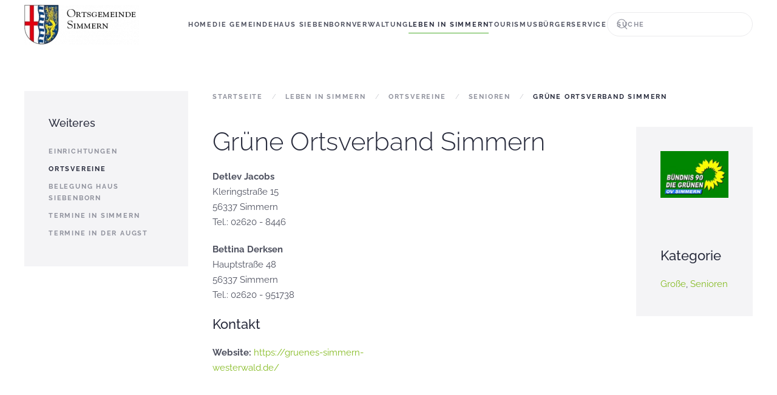

--- FILE ---
content_type: text/html; charset=utf-8
request_url: https://www.simmern-ww.de/leben-in-simmern/ortsvereine/item/gruene-ortsverband-simmern?category_id=25
body_size: 10017
content:
<!DOCTYPE html>
<html lang="de-de" dir="ltr">
    <head>
        <meta name="viewport" content="width=device-width, initial-scale=1">
        <link rel="icon" href="/images/simmern/startseite/favicon.png" sizes="any">
                <link rel="apple-touch-icon" href="/images/simmern/startseite/favicon_ios.png">
        <meta charset="utf-8" />
	<base href="https://www.simmern-ww.de/leben-in-simmern/ortsvereine/item/gruene-ortsverband-simmern" />
	<meta name="keywords" content="Simmern, Westerwald, Verbandsgemeinde Montabaur" />
	<meta name="description" content="Die Gemeinde Simmern liegt im Westerwald etwa 10 km östlich von Koblenz am Rande des Naturpark Nassau. Das Dorf ist geprägt von Landwirtschaft und begehrten Wohnsiedlungen für Berufspendler in das Oberzentrum Koblenz (ca. 15 Min mit dem Auto). Die Gemeinde gehört der Verbandsgemeinde Montabaur an." />
	<meta name="generator" content="Joomla! - Open Source Content Management" />
	<title>Grüne Ortsverband Simmern</title>
	<link href="https://www.simmern-ww.de/leben-in-simmern/ortsvereine/item/gruene-ortsverband-simmern" rel="canonical" />
	<link href="https://www.simmern-ww.de/component/search/?category_id=25&amp;Itemid=152&amp;task=item&amp;item_id=33&amp;format=opensearch" rel="search" title="Suchen simmern" type="application/opensearchdescription+xml" />
	<link href="/media/plg_system_jcepro/site/css/content.min.css?86aa0286b6232c4a5b58f892ce080277" rel="stylesheet" />
	<link href="/templates/yootheme/css/theme.9.css?1757924434" rel="stylesheet" />
	<link href="/templates/yootheme/css/theme.update.css?4.5.27" rel="stylesheet" />
	<link href="/plugins/system/cookiespolicynotificationbar/assets/css/cpnb-style.min.css" rel="stylesheet" media="all" />
	<link href="/media/widgetkit/wk-styles-8040f4ae.css" rel="stylesheet" id="wk-styles-css" />
	<style>


/* BEGIN: Cookies Policy Notification Bar - J! system plugin (Powered by: Web357.com) */
.cpnb-outer { border-color: #202226; }
.cpnb-outer.cpnb-div-position-top { border-bottom-width: 1px; }
.cpnb-outer.cpnb-div-position-bottom { border-top-width: 1px; }
.cpnb-outer.cpnb-div-position-top-left, .cpnb-outer.cpnb-div-position-top-right, .cpnb-outer.cpnb-div-position-bottom-left, .cpnb-outer.cpnb-div-position-bottom-right { border-width: 1px; }
.cpnb-message { color: #f1f1f3; }
.cpnb-message a { color: #ffffff }
.cpnb-button, .cpnb-button-ok, .cpnb-m-enableAllButton { -webkit-border-radius: 4px; -moz-border-radius: 4px; border-radius: 4px; font-size: 12px; color: #ffffff; background-color: #3b89c7; }
.cpnb-button:hover, .cpnb-button:focus, .cpnb-button-ok:hover, .cpnb-button-ok:focus, .cpnb-m-enableAllButton:hover, .cpnb-m-enableAllButton:focus { color: #ffffff; background-color: #3176af; }
.cpnb-button-decline, .cpnb-button-delete, .cpnb-button-decline-modal, .cpnb-m-DeclineAllButton { color: #ffffff; background-color: rgba(119, 31, 31, 1); }
.cpnb-button-decline:hover, .cpnb-button-decline:focus, .cpnb-button-delete:hover, .cpnb-button-delete:focus, .cpnb-button-decline-modal:hover, .cpnb-button-decline-modal:focus, .cpnb-m-DeclineAllButton:hover, .cpnb-m-DeclineAllButton:focus { color: #ffffff; background-color: rgba(175, 38, 20, 1); }
.cpnb-button-cancel, .cpnb-button-reload, .cpnb-button-cancel-modal { color: #ffffff; background-color: rgba(90, 90, 90, 1); }
.cpnb-button-cancel:hover, .cpnb-button-cancel:focus, .cpnb-button-reload:hover, .cpnb-button-reload:focus, .cpnb-button-cancel-modal:hover, .cpnb-button-cancel-modal:focus { color: #ffffff; background-color: rgba(54, 54, 54, 1); }
.cpnb-button-settings, .cpnb-button-settings-modal { color: #ffffff; background-color: rgba(90, 90, 90, 1); }
.cpnb-button-settings:hover, .cpnb-button-settings:focus, .cpnb-button-settings-modal:hover, .cpnb-button-settings-modal:focus { color: #ffffff; background-color: rgba(54, 54, 54, 1); }
.cpnb-button-more-default, .cpnb-button-more-modal { color: #ffffff; background-color: #7b8a8b; }
.cpnb-button-more-default:hover, .cpnb-button-more-modal:hover, .cpnb-button-more-default:focus, .cpnb-button-more-modal:focus { color: #ffffff; background-color: #697677; }
.cpnb-m-SaveChangesButton { color: #ffffff; background-color: rgba(133, 199, 136, 1); }
.cpnb-m-SaveChangesButton:hover, .cpnb-m-SaveChangesButton:focus { color: #ffffff; background-color: rgba(96, 153, 100, 1); }
@media only screen and (max-width: 600px) {
.cpnb-left-menu-toggle::after, .cpnb-left-menu-toggle-button {
content: "Categories";
}
}
/* END: Cookies Policy Notification Bar - J! system plugin (Powered by: Web357.com) */

	</style>
	<script src="/media/jui/js/jquery.min.js?eb9c83f85ab5c1da19bf1b46dfeef4ce"></script>
	<script src="/media/jui/js/jquery-noconflict.js?eb9c83f85ab5c1da19bf1b46dfeef4ce"></script>
	<script src="/media/jui/js/jquery-migrate.min.js?eb9c83f85ab5c1da19bf1b46dfeef4ce"></script>
	<script src="/media/zoo/assets/js/responsive.js?ver=20250628"></script>
	<script src="/components/com_zoo/assets/js/default.js?ver=20250628"></script>
	<script src="/templates/yootheme/vendor/assets/uikit/dist/js/uikit.min.js?4.5.27"></script>
	<script src="/templates/yootheme/vendor/assets/uikit/dist/js/uikit-icons-fjord.min.js?4.5.27"></script>
	<script src="/templates/yootheme/js/theme.js?4.5.27"></script>
	<script src="/plugins/system/cookiespolicynotificationbar/assets/js/cookies-policy-notification-bar.min.js"></script>
	<script src="/media/widgetkit/uikit2-94f43b49.js"></script>
	<script src="/media/widgetkit/wk-scripts-55f493fd.js"></script>
	<script>
document.addEventListener('DOMContentLoaded', function() {
            Array.prototype.slice.call(document.querySelectorAll('a span[id^="cloak"]')).forEach(function(span) {
                span.innerText = span.textContent;
            });
        });

// BEGIN: Cookies Policy Notification Bar - J! system plugin (Powered by: Web357.com)
var cpnb_config = {"w357_joomla_caching":0,"w357_position":"bottom","w357_show_close_x_icon":"1","w357_hide_after_time":"yes","w357_duration":"60","w357_animate_duration":"2000","w357_limit":"0","w357_message":"Um die optimale Nutzung unserer Website zu ermöglichen, verwenden wir Cookies. Um nicht gegen geltende Gesetze zu verstoßen, benötigen wir dazu Ihr ausdrückliches Einverständnis.","w357_display_ok_btn":"1","w357_buttonText":"Akzeptieren","w357_display_decline_btn":"1","w357_buttonDeclineText":"Ablehnen","w357_display_cancel_btn":"0","w357_buttonCancelText":"Cancel","w357_display_settings_btn":0,"w357_buttonSettingsText":"Settings","w357_buttonMoreText":"Datenschutzerklärung","w357_buttonMoreLink":"\/buergerservice\/datenschutz","w357_display_more_info_btn":"1","w357_fontColor":"#f1f1f3","w357_linkColor":"#ffffff","w357_fontSize":"12px","w357_backgroundColor":"#323a45","w357_borderWidth":"1","w357_body_cover":"1","w357_overlay_state":"0","w357_overlay_color":"rgba(10, 10, 10, 0.3)","w357_height":"auto","w357_cookie_name":"cookiesDirective","w357_link_target":"_self","w357_popup_width":"800","w357_popup_height":"600","w357_customText":"\u003Ch1\u003ECookies Policy\u003C\/h1\u003E\r\n\u003Ch3\u003EGeneral Use\u003C\/h3\u003E\r\n\u003Cp\u003EWe use cookies, tracking pixels and related technologies on our website. Cookies are small data files that are served by our platform and stored on your device. Our site uses cookies dropped by us or third parties for a variety of purposes including to operate and personalize the website. Also, cookies may also be used to track how you use the site to target ads to you on other websites.\u003C\/p\u003E\r\n\u003Ch3\u003EThird Parties\u003C\/h3\u003E\r\n\u003Cp\u003EOur website employs the use the various third-party services. Through the use of our website, these services may place anonymous cookies on the Visitor\u0027s browser and may send their own cookies to the Visitor\u0027s cookie file. Some of these services include but are not limited to: Google, Facebook, Twitter, Adroll, MailChimp, Sucuri, Intercom and other social networks, advertising agencies, security firewalls, analytics companies and service providers. These services may also collect and use anonymous identifiers such as IP Address, HTTP Referrer, Unique Device Identifier and other non-personally identifiable information and server logs.\u003C\/p\u003E","w357_more_info_btn_type":"menu_item","w357_blockCookies":"0","w357_autoAcceptAfterScrolling":"0","w357_numOfScrolledPixelsBeforeAutoAccept":"300","w357_reloadPageAfterAccept":"0","w357_enableConfirmationAlerts":"0","w357_enableConfirmationAlertsForAcceptBtn":0,"w357_enableConfirmationAlertsForDeclineBtn":0,"w357_enableConfirmationAlertsForDeleteBtn":0,"w357_confirm_allow_msg":"Hiermit erlauben Sie, dass diese Website in diesem Browser Cookies setzen und verwenden darf. Sind Sie sicher, dass Sie diese Funktion aktivieren und erlauben möchten?","w357_confirm_delete_msg":"Hiermit löschen Sie die von dieser Website in diesem Browser gesetzen Cookies. Sind Sie sicher, dass Sie alle Cookies dieser Website deaktivieren und löschen möchten?","w357_show_in_iframes":"0","w357_shortcode_is_enabled_on_this_page":0,"w357_base_url":"https:\/\/www.simmern-ww.de\/","w357_base_ajax_url":"https:\/\/www.simmern-ww.de\/","w357_current_url":"https:\/\/www.simmern-ww.de\/leben-in-simmern\/ortsvereine\/item\/gruene-ortsverband-simmern","w357_always_display":"0","w357_show_notification_bar":true,"w357_expiration_cookieSettings":"365","w357_expiration_cookieAccept":"365","w357_expiration_cookieDecline":"180","w357_expiration_cookieCancel":"3","w357_accept_button_class_notification_bar":"cpnb-accept-btn","w357_decline_button_class_notification_bar":"cpnb-decline-btn","w357_cancel_button_class_notification_bar":"cpnb-cancel-btn","w357_settings_button_class_notification_bar":"cpnb-settings-btn","w357_moreinfo_button_class_notification_bar":"cpnb-moreinfo-btn","w357_accept_button_class_notification_bar_modal_window":"cpnb-accept-btn-m","w357_decline_button_class_notification_bar_modal_window":"cpnb-decline-btn-m","w357_save_button_class_notification_bar_modal_window":"cpnb-save-btn-m","w357_buttons_ordering":"[\u0022ok\u0022,\u0022decline\u0022,\u0022cancel\u0022,\u0022settings\u0022,\u0022moreinfo\u0022]"};
// END: Cookies Policy Notification Bar - J! system plugin (Powered by: Web357.com)


// BEGIN: Cookies Policy Notification Bar - J! system plugin (Powered by: Web357.com)
var cpnb_cookiesCategories = {"cookie_categories_group0":{"cookie_category_id":"required-cookies","cookie_category_name":"Required Cookies","cookie_category_description":"The Required or Functional cookies relate to the functionality of our websites and allow us to improve the service we offer to you through our websites, for example by allowing you to carry information across pages of our website to avoid you having to re-enter information, or by recognizing your preferences when you return to our website.","cookie_category_checked_by_default":"2","cookie_category_status":"1"},"cookie_categories_group1":{"cookie_category_id":"analytical-cookies","cookie_category_name":"Analytical Cookies","cookie_category_description":"Analytical cookies allow us to recognize and to count the number of visitors to our website, to see how visitors move around the website when they are using it and to record which content viewers view and are interested in. This helps us to determine how frequently particular pages and advertisements are visited and to determine the most popular areas of our website. This helps us to improve the service which we offer to you by helping us make sure our users are finding the information they are looking for, by providing anonymized demographic data to third parties in order to target advertising more appropriately to you, and by tracking the success of advertising campaigns on our website.","cookie_category_checked_by_default":"1","cookie_category_status":"1"},"cookie_categories_group2":{"cookie_category_id":"social-media-cookies","cookie_category_name":"Social Media","cookie_category_description":"These cookies allow you to share Website content with social media platforms (e.g., Facebook, Twitter, Instagram). We have no control over these cookies as they are set by the social media platforms themselves.","cookie_category_checked_by_default":"1","cookie_category_status":"1"},"cookie_categories_group3":{"cookie_category_id":"targeted-advertising-cookies","cookie_category_name":"Targeted Advertising Cookies","cookie_category_description":"Advertising and targeting cookies are used to deliver advertisements more relevant to you, but can also limit the number of times you see an advertisement and be used to chart the effectiveness of an ad campaign by tracking users’ clicks. They can also provide security in transactions. They are usually placed by third-party advertising networks with a website operator’s permission but can be placed by the operator themselves. They can remember that you have visited a website, and this information can be shared with other organizations, including other advertisers. They cannot determine who you are though, as the data collected is never linked to your profile. ","cookie_category_checked_by_default":"1","cookie_category_status":"1"}};
// END: Cookies Policy Notification Bar - J! system plugin (Powered by: Web357.com)


// BEGIN: Cookies Policy Notification Bar - J! system plugin (Powered by: Web357.com)
var cpnb_manager = {"w357_m_modalState":"0","w357_m_floatButtonState":"1","w357_m_floatButtonPosition":"bottom_left","w357_m_HashLink":"cookies","w357_m_modal_menuItemSelectedBgColor":"rgba(200, 200, 200, 1)","w357_m_saveChangesButtonColorAfterChange":"rgba(13, 92, 45, 1)","w357_m_floatButtonIconSrc":"https:\/\/www.simmern-ww.de\/plugins\/system\/cookiespolicynotificationbar\/assets\/icons\/cpnb-cookies-manager-icon-1-64x64.png","w357_m_FloatButtonIconType":"image","w357_m_FloatButtonIconFontAwesomeName":"fas fa-cookie-bite","w357_m_FloatButtonIconFontAwesomeSize":"fa-lg","w357_m_FloatButtonIconFontAwesomeColor":"rgba(61, 47, 44, 0.84)","w357_m_FloatButtonIconUikitName":"cog","w357_m_FloatButtonIconUikitSize":"1","w357_m_FloatButtonIconUikitColor":"rgba(61, 47, 44, 0.84)","w357_m_floatButtonText":"Cookies Manager","w357_m_modalHeadingText":"Advanced Cookie Settings","w357_m_checkboxText":"Aktiviert","w357_m_lockedText":"(Locked)","w357_m_EnableAllButtonText":"Cookies erlauben","w357_m_DeclineAllButtonText":"Decline All Cookies","w357_m_SaveChangesButtonText":"Save Settings","w357_m_confirmationAlertRequiredCookies":"These cookies are strictly necessary for this website. You can\u0027t disable this category of cookies. Thank you for understanding!"};
// END: Cookies Policy Notification Bar - J! system plugin (Powered by: Web357.com)

	</script>
	<script>window.yootheme ||= {}; var $theme = yootheme.theme = {"i18n":{"close":{"label":"Schlie\u00dfen"},"totop":{"label":"Zur\u00fcck nach oben"},"marker":{"label":"\u00d6ffnen"},"navbarToggleIcon":{"label":"Men\u00fc \u00f6ffnen"},"paginationPrevious":{"label":"Vorherige Seite"},"paginationNext":{"label":"N\u00e4chste Seite"},"searchIcon":{"toggle":"Suche \u00f6ffnen","submit":"Suche ausf\u00fchren"},"slider":{"next":"N\u00e4chste Folie","previous":"Vorherige Folie","slideX":"Folie %s","slideLabel":"%s von %s"},"slideshow":{"next":"N\u00e4chste Folie","previous":"Vorherige Folie","slideX":"Folie %s","slideLabel":"%s von %s"},"lightboxPanel":{"next":"N\u00e4chste Folie","previous":"Vorherige Folie","slideLabel":"%s von %s","close":"Schlie\u00dfen"}}};</script>
	<script type="application/ld+json">{"@context":"https://schema.org","@type":"BreadcrumbList","itemListElement":[{"@type":"ListItem","position":1,"item":{"@type":"WebPage","@id":"/","name":"Startseite"}},{"@type":"ListItem","position":2,"item":{"@type":"WebPage","@id":"/leben-in-simmern/ortsvereine","name":"Ortsvereine"}},{"@type":"ListItem","position":3,"item":{"@type":"WebPage","@id":"/leben-in-simmern/ortsvereine/category/senioren","name":"Senioren"}},{"@type":"ListItem","position":4,"item":{"name":"Grüne Ortsverband Simmern"}}],"@id":"https://www.simmern-ww.de/#/schema/BreadcrumbList/0"}</script>

    </head>
    <body class="">

        <div class="uk-hidden-visually uk-notification uk-notification-top-left uk-width-auto">
            <div class="uk-notification-message">
                <a href="#tm-main" class="uk-link-reset">Zum Hauptinhalt springen</a>
            </div>
        </div>

        
        
        <div class="tm-page">

                        


<header class="tm-header-mobile uk-hidden@m">


    
        <div class="uk-navbar-container">

            <div class="uk-container uk-container-expand">
                <nav class="uk-navbar" uk-navbar="{&quot;align&quot;:&quot;left&quot;,&quot;container&quot;:&quot;.tm-header-mobile&quot;,&quot;boundary&quot;:&quot;.tm-header-mobile .uk-navbar-container&quot;}">

                                        <div class="uk-navbar-left ">

                        
                                                    <a uk-toggle href="#tm-dialog-mobile" class="uk-navbar-toggle">

        
        <div uk-navbar-toggle-icon></div>

        
    </a>
                        
                        
                    </div>
                    
                                        <div class="uk-navbar-center">

                                                    <a href="https://www.simmern-ww.de/" aria-label="Zurück zur Startseite" class="uk-logo uk-navbar-item">
    <picture>
<source type="image/webp" srcset="/templates/yootheme/cache/d4/wappen_mit_schriftzug-d4a36a63.webp 189w, /templates/yootheme/cache/0f/wappen_mit_schriftzug-0f9ac65a.webp 319w" sizes="(min-width: 189px) 189px">
<img alt="Simmern WW" loading="eager" src="/templates/yootheme/cache/c5/wappen_mit_schriftzug-c553b9c1.png" width="189" height="65">
</picture></a>
                        
                        
                    </div>
                    
                    
                </nav>
            </div>

        </div>

    



        <div id="tm-dialog-mobile" uk-offcanvas="container: true; overlay: true" mode="slide">
        <div class="uk-offcanvas-bar uk-flex uk-flex-column">

                        <button class="uk-offcanvas-close uk-close-large" type="button" uk-close uk-toggle="cls: uk-close-large; mode: media; media: @s"></button>
            
                        <div class="uk-margin-auto-bottom">
                
<div class="uk-grid uk-child-width-1-1" uk-grid>    <div>
<div class="uk-panel" id="module-menu-dialog-mobile">

    
    
<ul class="uk-nav uk-nav-default uk-nav-accordion" uk-nav="targets: &gt; .js-accordion">
    
	<li class="item-101"><a href="/">Home</a></li>
	<li class="item-119 js-accordion uk-parent"><a href>Die Gemeinde <span uk-nav-parent-icon></span></a>
	<ul class="uk-nav-sub">

		<li class="item-215"><a href="/die-gemeinde/redaktion-www-simmern-ww-de">Redaktion - www.simmern-ww.de</a></li>
		<li class="item-120"><a href="/die-gemeinde/ortsgeschichte">Ortsgeschichte</a></li>
		<li class="item-138"><a href="/die-gemeinde/zahlen-daten-fakten">Zahlen / Daten / Fakten</a></li>
		<li class="item-139"><a href="/die-gemeinde/wappen-von-simmern">Wappen von Simmern</a></li>
		<li class="item-140"><a href="/die-gemeinde/fotoalbum-simmern">Fotoalbum Simmern</a></li>
		<li class="item-141"><a href="/die-gemeinde/presse">Presseartikel</a></li>
		<li class="item-112 uk-parent"><a href="/die-gemeinde/partnergemeinde">Partnergemeinde</a>
		<ul>

			<li class="item-297"><a href="/die-gemeinde/partnergemeinde/galerie-pahi-2018">Galerie Páhi 2018</a></li></ul></li></ul></li>
	<li class="item-296"><a href="/haus-siebenborn">Haus Siebenborn</a></li>
	<li class="item-110 js-accordion uk-parent"><a href>Verwaltung <span uk-nav-parent-icon></span></a>
	<ul class="uk-nav-sub">

		<li class="item-142"><a href="/politik-verwaltung/ortsbuergermeister">Ortsbürgermeister</a></li>
		<li class="item-143"><a href="/politik-verwaltung/gemeinderat">Gemeinderat</a></li>
		<li class="item-144"><a href="https://montabaur.gremien.info/page.php?id=37" target="_blank">Satzungen</a></li>
		<li class="item-145"><a href="/politik-verwaltung/rathaus">Rathaus</a></li>
		<li class="item-146"><a href="/politik-verwaltung/verbandsgemeinde">Verbandsgemeinde</a></li>
		<li class="item-147"><a href="https://montabaur.more-rubin1.de" target="_blank">Termine Gemeinderat</a></li></ul></li>
	<li class="item-117 uk-active js-accordion uk-open uk-parent"><a href>Leben in Simmern <span uk-nav-parent-icon></span></a>
	<ul class="uk-nav-sub">

		<li class="item-151"><a href="/leben-in-simmern/einrichtungen">Einrichtungen</a></li>
		<li class="item-152 uk-active"><a href="/leben-in-simmern/ortsvereine">Ortsvereine</a></li>
		<li class="item-223"><a href="/leben-in-simmern/belegung-haus-siebenborn">Belegung Haus Siebenborn</a></li>
		<li class="item-542"><a href="/leben-in-simmern/termine-in-simmern">Termine in Simmern</a></li>
		<li class="item-550"><a href="/leben-in-simmern/termine-in-der-augst">Termine in der Augst</a></li></ul></li>
	<li class="item-128 js-accordion uk-parent"><a href>Tourismus <span uk-nav-parent-icon></span></a>
	<ul class="uk-nav-sub">

		<li class="item-156"><a href="/tourismus/sehenswuerdigkeiten">Sehenswürdigkeiten</a></li>
		<li class="item-158"><a href="/tourismus/oepnv">ÖPNV</a></li>
		<li class="item-159"><a href="/tourismus/radwege-radwandern">Radwege</a></li>
		<li class="item-183"><a href="/tourismus/wandern-nordic-walking">Wandern/Nordic Walking</a></li></ul></li>
	<li class="item-130 js-accordion uk-parent"><a href>Bürgerservice <span uk-nav-parent-icon></span></a>
	<ul class="uk-nav-sub">

		<li class="item-551"><a href="/buergerservice/infos-aus-den-augstgemeinden">Infos aus den Augstgemeinden</a></li>
		<li class="item-160"><a href="/buergerservice/weblinks">Weblinks</a></li>
		<li class="item-161"><a href="/buergerservice/wochenblatt">Wochenblatt</a></li>
		<li class="item-162"><a href="http://wab.rlp.de/abfuhr-termine/regelabfuhrtermine.html" target="_blank">Müllabfuhr Kalender</a></li>
		<li class="item-174"><a href="/buergerservice/karten-routenplaner">Karten/ Routenplaner</a></li>
		<li class="item-175"><a href="/buergerservice/wahlergebnisse">Wahlergebnisse</a></li>
		<li class="item-176"><a href="/buergerservice/download">Download</a></li>
		<li class="item-177"><a href="/buergerservice/infos-fuer-neubuerger">Infos für Neubürger</a></li>
		<li class="item-178"><a href="/buergerservice/bauen-und-wohnen">Bauen und Wohnen</a></li>
		<li class="item-180"><a href="/buergerservice/gewerbe">Gewerbe</a></li>
		<li class="item-179"><a href="/buergerservice/kontakt">Kontakt</a></li>
		<li class="item-181"><a href="/buergerservice/impressum">Impressum</a></li>
		<li class="item-196"><a href="/buergerservice/datenschutz">Datenschutz</a></li></ul></li></ul>

</div>
</div>    <div>
<div class="uk-panel" id="module-tm-4">

    
    

    <form id="search-tm-4" action="/leben-in-simmern/ortsvereine" method="post" role="search" class="uk-search uk-search-default uk-width-1-1"><span uk-search-icon></span><input name="searchword" placeholder="Suche" minlength="3" aria-label="Suche" type="search" class="uk-search-input"><input type="hidden" name="task" value="search"><input type="hidden" name="option" value="com_search"><input type="hidden" name="Itemid" value="152"></form>
    

</div>
</div></div>
            </div>
            
            
        </div>
    </div>
    
    
    

</header>




<header class="tm-header uk-visible@m">



        <div uk-sticky media="@m" cls-active="uk-navbar-sticky" sel-target=".uk-navbar-container">
    
        <div class="uk-navbar-container">

            <div class="uk-container uk-container-expand">
                <nav class="uk-navbar" uk-navbar="{&quot;align&quot;:&quot;left&quot;,&quot;container&quot;:&quot;.tm-header &gt; [uk-sticky]&quot;,&quot;boundary&quot;:&quot;.tm-header .uk-navbar-container&quot;}">

                                        <div class="uk-navbar-left ">

                                                    <a href="https://www.simmern-ww.de/" aria-label="Zurück zur Startseite" class="uk-logo uk-navbar-item">
    <picture>
<source type="image/webp" srcset="/templates/yootheme/cache/d4/wappen_mit_schriftzug-d4a36a63.webp 189w, /templates/yootheme/cache/0f/wappen_mit_schriftzug-0f9ac65a.webp 319w" sizes="(min-width: 189px) 189px">
<img alt="Simmern WW" loading="eager" src="/templates/yootheme/cache/c5/wappen_mit_schriftzug-c553b9c1.png" width="189" height="65">
</picture></a>
                        
                        
                        
                    </div>
                    
                    
                                        <div class="uk-navbar-right">

                                                    
<ul class="uk-navbar-nav">
    
	<li class="item-101"><a href="/">Home</a></li>
	<li class="item-119 uk-parent"><a role="button">Die Gemeinde</a>
	<div class="uk-drop uk-navbar-dropdown" mode="hover" pos="bottom-left"><div><ul class="uk-nav uk-navbar-dropdown-nav">

		<li class="item-215"><a href="/die-gemeinde/redaktion-www-simmern-ww-de">Redaktion - www.simmern-ww.de</a></li>
		<li class="item-120"><a href="/die-gemeinde/ortsgeschichte">Ortsgeschichte</a></li>
		<li class="item-138"><a href="/die-gemeinde/zahlen-daten-fakten">Zahlen / Daten / Fakten</a></li>
		<li class="item-139"><a href="/die-gemeinde/wappen-von-simmern">Wappen von Simmern</a></li>
		<li class="item-140"><a href="/die-gemeinde/fotoalbum-simmern">Fotoalbum Simmern</a></li>
		<li class="item-141"><a href="/die-gemeinde/presse">Presseartikel</a></li>
		<li class="item-112 uk-parent"><a href="/die-gemeinde/partnergemeinde">Partnergemeinde</a>
		<ul class="uk-nav-sub">

			<li class="item-297"><a href="/die-gemeinde/partnergemeinde/galerie-pahi-2018">Galerie Páhi 2018</a></li></ul></li></ul></div></div></li>
	<li class="item-296"><a href="/haus-siebenborn">Haus Siebenborn</a></li>
	<li class="item-110 uk-parent"><a role="button">Verwaltung</a>
	<div class="uk-drop uk-navbar-dropdown" mode="hover" pos="bottom-left"><div><ul class="uk-nav uk-navbar-dropdown-nav">

		<li class="item-142"><a href="/politik-verwaltung/ortsbuergermeister">Ortsbürgermeister</a></li>
		<li class="item-143"><a href="/politik-verwaltung/gemeinderat">Gemeinderat</a></li>
		<li class="item-144"><a href="https://montabaur.gremien.info/page.php?id=37" target="_blank">Satzungen</a></li>
		<li class="item-145"><a href="/politik-verwaltung/rathaus">Rathaus</a></li>
		<li class="item-146"><a href="/politik-verwaltung/verbandsgemeinde">Verbandsgemeinde</a></li>
		<li class="item-147"><a href="https://montabaur.more-rubin1.de" target="_blank">Termine Gemeinderat</a></li></ul></div></div></li>
	<li class="item-117 uk-active uk-parent"><a role="button">Leben in Simmern</a>
	<div class="uk-drop uk-navbar-dropdown" mode="hover" pos="bottom-left"><div><ul class="uk-nav uk-navbar-dropdown-nav">

		<li class="item-151"><a href="/leben-in-simmern/einrichtungen">Einrichtungen</a></li>
		<li class="item-152 uk-active"><a href="/leben-in-simmern/ortsvereine">Ortsvereine</a></li>
		<li class="item-223"><a href="/leben-in-simmern/belegung-haus-siebenborn">Belegung Haus Siebenborn</a></li>
		<li class="item-542"><a href="/leben-in-simmern/termine-in-simmern">Termine in Simmern</a></li>
		<li class="item-550"><a href="/leben-in-simmern/termine-in-der-augst">Termine in der Augst</a></li></ul></div></div></li>
	<li class="item-128 uk-parent"><a role="button">Tourismus</a>
	<div class="uk-drop uk-navbar-dropdown" mode="hover" pos="bottom-left"><div><ul class="uk-nav uk-navbar-dropdown-nav">

		<li class="item-156"><a href="/tourismus/sehenswuerdigkeiten">Sehenswürdigkeiten</a></li>
		<li class="item-158"><a href="/tourismus/oepnv">ÖPNV</a></li>
		<li class="item-159"><a href="/tourismus/radwege-radwandern">Radwege</a></li>
		<li class="item-183"><a href="/tourismus/wandern-nordic-walking">Wandern/Nordic Walking</a></li></ul></div></div></li>
	<li class="item-130 uk-parent"><a role="button">Bürgerservice</a>
	<div class="uk-drop uk-navbar-dropdown" mode="hover" pos="bottom-left"><div><ul class="uk-nav uk-navbar-dropdown-nav">

		<li class="item-551"><a href="/buergerservice/infos-aus-den-augstgemeinden">Infos aus den Augstgemeinden</a></li>
		<li class="item-160"><a href="/buergerservice/weblinks">Weblinks</a></li>
		<li class="item-161"><a href="/buergerservice/wochenblatt">Wochenblatt</a></li>
		<li class="item-162"><a href="http://wab.rlp.de/abfuhr-termine/regelabfuhrtermine.html" target="_blank">Müllabfuhr Kalender</a></li>
		<li class="item-174"><a href="/buergerservice/karten-routenplaner">Karten/ Routenplaner</a></li>
		<li class="item-175"><a href="/buergerservice/wahlergebnisse">Wahlergebnisse</a></li>
		<li class="item-176"><a href="/buergerservice/download">Download</a></li>
		<li class="item-177"><a href="/buergerservice/infos-fuer-neubuerger">Infos für Neubürger</a></li>
		<li class="item-178"><a href="/buergerservice/bauen-und-wohnen">Bauen und Wohnen</a></li>
		<li class="item-180"><a href="/buergerservice/gewerbe">Gewerbe</a></li>
		<li class="item-179"><a href="/buergerservice/kontakt">Kontakt</a></li>
		<li class="item-181"><a href="/buergerservice/impressum">Impressum</a></li>
		<li class="item-196"><a href="/buergerservice/datenschutz">Datenschutz</a></li></ul></div></div></li></ul>

<div class="uk-navbar-item" id="module-tm-3">

    
    

    <form id="search-tm-3" action="/leben-in-simmern/ortsvereine" method="post" role="search" class="uk-search uk-search-navbar"><span uk-search-icon></span><input name="searchword" placeholder="Suche" minlength="3" aria-label="Suche" type="search" class="uk-search-input"><input type="hidden" name="task" value="search"><input type="hidden" name="option" value="com_search"><input type="hidden" name="Itemid" value="152"></form>
    

</div>

                        
                                                    
                        
                    </div>
                    
                </nav>
            </div>

        </div>

        </div>
    







</header>

            
            

            <main id="tm-main"  class="tm-main uk-section uk-section-default" uk-height-viewport="expand: true">

                                <div class="uk-container">

                    
                    <div class="uk-grid" uk-grid>
                        <div class="uk-width-expand@m">

                    
                                                            

<nav class="uk-margin-medium-bottom" aria-label="Navigationspfad">
    <ul class="uk-breadcrumb">
    
            <li>            <a href="/"><span>Startseite</span></a>
            </li>    
            <li class="uk-disabled">
            <span>Leben in Simmern</span>
            </li>    
            <li>            <a href="/leben-in-simmern/ortsvereine"><span>Ortsvereine</span></a>
            </li>    
            <li>            <a href="/leben-in-simmern/ortsvereine/category/senioren"><span>Senioren</span></a>
            </li>    
            <li>            <span aria-current="page">Grüne Ortsverband Simmern</span>            </li>    
    </ul>
</nav>
                            
                
                <div id="system-message-container" data-messages="[]">
</div>

                <div class="yoo-zoo business-uikit3 business-uikit3-gruene-ortsverband-simmern">

			
<div class="uk-grid" uk-grid>

	<div class="uk-width-3-4@m ">
				<h1 class="uk-h1"> Grüne Ortsverband Simmern </h1>
		
		
					
<div class="uk-margin element element-textarea">
	<div class="uk-margin"><p><strong>Detlev Jacobs</strong><br />Kleringstraße 15<br />56337 Simmern&nbsp;<br />Tel.: 02620 - 8446</p>
<p><strong>Bettina Derksen</strong><br />Hauptstraße 48<br />56337 Simmern&nbsp;<br />Tel.: 02620 - 951738</p></div></div>
		
				<div class="uk-grid" uk-grid>

			
						<div class="uk-width-1-2@m">
				<h3>Kontakt</h3>
				<ul class="uk-list">
					
<li class="uk-margin-remove element element-link">
	<strong>Website: </strong> <a href="https://gruenes-simmern-westerwald.de/" title="https://gruenes-simmern-westerwald.de/" target="_blank" >https://gruenes-simmern-westerwald.de/</a></li>
				</ul>
			</div>
			
		</div>
		
			</div>

		<div class="uk-width-1-4@m ">
		<div class="uk-card uk-card-default uk-card-body element element-image">
	
	<img src="https://www.simmern-ww.de/media/zoo/images/gruene_logo_9a0c644d764754a763f9fbfc4da8896f.jpg" alt="Grüne Ortsverband Simmern" width="250" height="171" /></div>

<div class="uk-card uk-card-default uk-card-body element element-itemcategory">
	<h3>Kategorie</h3><a href="/leben-in-simmern/ortsvereine/category/grosse">Große</a>, <a href="/leben-in-simmern/ortsvereine/category/senioren">Senioren</a></div>
	</div>
	
</div>

			
</div>

                
                                                </div>

                        
<aside id="tm-sidebar" class="tm-sidebar uk-width-1-4@m uk-flex-first@m">
    
<div class="uk-card uk-card-body uk-card-default" id="module-110">

    
        <h3 class="uk-card-title">

                Weiteres        
        </h3>

    
    
<ul class="uk-nav uk-nav-default">
    
	<li class="item-151"><a href="/leben-in-simmern/einrichtungen">Einrichtungen</a></li>
	<li class="item-152 uk-active"><a href="/leben-in-simmern/ortsvereine">Ortsvereine</a></li>
	<li class="item-223"><a href="/leben-in-simmern/belegung-haus-siebenborn">Belegung Haus Siebenborn</a></li>
	<li class="item-542"><a href="/leben-in-simmern/termine-in-simmern">Termine in Simmern</a></li>
	<li class="item-550"><a href="/leben-in-simmern/termine-in-der-augst">Termine in der Augst</a></li></ul>

</div>

</aside>

                    </div>
                     
                </div>
                
            </main>

            

                        <footer>
                <!-- Builder #footer -->
<div class="tm-footer uk-section-muted uk-section" uk-scrollspy="target: [uk-scrollspy-class]; cls: uk-animation-slide-bottom-medium; delay: 200;">
    
        
        
        
            
                                <div class="uk-container uk-container-large">                
                    <div class="uk-grid tm-grid-expand uk-grid-margin" uk-grid>
<div class="uk-grid-item-match uk-flex-middle uk-width-1-4@m">
    
        
            
            
                        <div class="uk-panel uk-width-1-1">            
                
                    
<div class="uk-width-small uk-margin-auto uk-text-left" uk-scrollspy-class>
    <ul class="uk-margin-remove-bottom uk-subnav  uk-subnav-pill uk-flex-left" uk-margin>        <li class="el-item ">
    <a class="el-link" href="/buergerservice/kontakt">Kontakt</a></li>
        <li class="el-item ">
    <a class="el-link" href="/buergerservice/impressum">Impressum</a></li>
        <li class="el-item ">
    <a class="el-link" href="/index.php?option=com_content&amp;view=article&amp;id=53&amp;Itemid=196">Datenschutz</a></li>
        </ul>
</div>
                
                        </div>            
        
    
</div>
<div class="uk-grid-item-match uk-flex-middle uk-width-1-2@m">
    
        
            
            
                        <div class="uk-panel uk-width-1-1">            
                
                    
<h4 class="uk-h5 uk-text-center" uk-scrollspy-class>        Simmern    </h4>
<div class="uk-margin uk-text-center@m uk-text-center" uk-scrollspy-class>
        <a class="el-link" href="/index.php"><picture>
<source type="image/webp" srcset="/templates/yootheme/cache/f4/wappen-f49dca87.webp 75w, /templates/yootheme/cache/00/wappen-004fd8af.webp 150w" sizes="(min-width: 75px) 75px">
<img src="/templates/yootheme/cache/53/wappen-536dd021.png" width="75" height="87" class="el-image" alt="Simmerner Wappen" loading="lazy">
</picture></a>    
    
</div>
                
                        </div>            
        
    
</div>
<div class="uk-grid-item-match uk-flex-middle uk-width-1-4@m">
    
        
            
            
                        <div class="uk-panel uk-width-1-1">            
                
                    
<div class="uk-margin uk-text-center" uk-scrollspy-class><a href="#" title="nach oben" uk-totop uk-scroll></a></div>
                
                        </div>            
        
    
</div></div>
                                </div>                
            
        
    
</div>            </footer>
            
        </div>

        
        

    </body>
</html>
